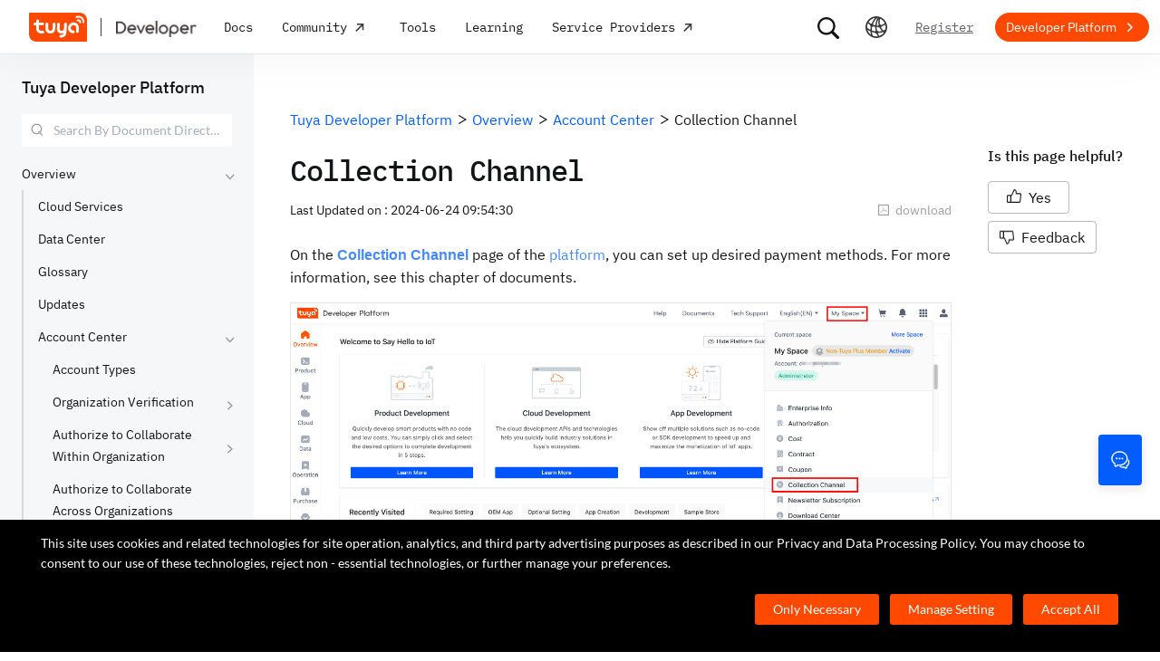

--- FILE ---
content_type: text/html; charset=utf-8
request_url: https://trust.tuyacn.com/trust/instance/conf/v3/2f45511a-798e-4d34-ad6d-6bf891bd0c8a/en
body_size: 5041
content:
[base64]

--- FILE ---
content_type: application/javascript
request_url: https://static1.tuyacn.com/static/ty-lib/webb/webb.preload.min.js
body_size: 2906
content:
!function(t,e){if("object"==typeof exports&&"object"==typeof module)module.exports=e();else if("function"==typeof define&&define.amd)define([],e);else{var r=e();for(var n in r)("object"==typeof exports?exports:t)[n]=r[n]}}(self,(function(){return function(){var t={154:function(t){t.exports=function(t,e){(null==e||e>t.length)&&(e=t.length);for(var r=0,n=new Array(e);r<e;r++)n[r]=t[r];return n},t.exports.__esModule=!0,t.exports.default=t.exports},462:function(t){t.exports=function(t){if(Array.isArray(t))return t},t.exports.__esModule=!0,t.exports.default=t.exports},449:function(t){t.exports=function(t,e){var r=null==t?null:"undefined"!=typeof Symbol&&t[Symbol.iterator]||t["@@iterator"];if(null!=r){var n,o,i,u,s=[],a=!0,c=!1;try{if(i=(r=r.call(t)).next,0===e){if(Object(r)!==r)return;a=!1}else for(;!(a=(n=i.call(r)).done)&&(s.push(n.value),s.length!==e);a=!0);}catch(t){c=!0,o=t}finally{try{if(!a&&null!=r.return&&(u=r.return(),Object(u)!==u))return}finally{if(c)throw o}}return s}},t.exports.__esModule=!0,t.exports.default=t.exports},431:function(t){t.exports=function(){throw new TypeError("Invalid attempt to destructure non-iterable instance.\nIn order to be iterable, non-array objects must have a [Symbol.iterator]() method.")},t.exports.__esModule=!0,t.exports.default=t.exports},488:function(t,e,r){var n=r(462),o=r(449),i=r(237),u=r(431);t.exports=function(t,e){return n(t)||o(t,e)||i(t,e)||u()},t.exports.__esModule=!0,t.exports.default=t.exports},237:function(t,e,r){var n=r(154);t.exports=function(t,e){if(t){if("string"==typeof t)return n(t,e);var r=Object.prototype.toString.call(t).slice(8,-1);return"Object"===r&&t.constructor&&(r=t.constructor.name),"Map"===r||"Set"===r?Array.from(t):"Arguments"===r||/^(?:Ui|I)nt(?:8|16|32)(?:Clamped)?Array$/.test(r)?n(t,e):void 0}},t.exports.__esModule=!0,t.exports.default=t.exports}},e={};function r(n){var o=e[n];if(void 0!==o)return o.exports;var i=e[n]={exports:{}};return t[n](i,i.exports,r),i.exports}r.n=function(t){var e=t&&t.__esModule?function(){return t.default}:function(){return t};return r.d(e,{a:e}),e},r.d=function(t,e){for(var n in e)r.o(e,n)&&!r.o(t,n)&&Object.defineProperty(t,n,{enumerable:!0,get:e[n]})},r.o=function(t,e){return Object.prototype.hasOwnProperty.call(t,e)},r.r=function(t){"undefined"!=typeof Symbol&&Symbol.toStringTag&&Object.defineProperty(t,Symbol.toStringTag,{value:"Module"}),Object.defineProperty(t,"__esModule",{value:!0})};var n={};return function(){"use strict";r.r(n);var t=r(488),e=r.n(t);function o(t,e){t.prototype=Object.create(e.prototype),t.prototype.constructor=t,i(t,e)}function i(t,e){return i=Object.setPrototypeOf?Object.setPrototypeOf.bind():function(t,e){return t.__proto__=e,t},i(t,e)}var u,s=function(){var t={},e={};return function(r){if("undefined"!=typeof window){var n=r.getName();t[n]?t[n].push(r):t[n]=[r],e[n]||(e[n]=setTimeout((function(){window.TPM=window.TPM||[],e[n]=null;var r=t[n].slice(0);t[n]=[],window.TPM.push(["uaTrack","webb_"+n,JSON.stringify(r.map((function(t){return{type:t.getType(),tags:t.getTags(),value:JSON.stringify(t.getValue())}})))])}),2e3))}}}(),a=function(){function t(t,e){this.tags={},this.completed=!1,this.name=t,this.type=e}var e=t.prototype;return e.getName=function(){return this.name},e.getType=function(){return this.type},e.getTags=function(){return JSON.parse(JSON.stringify(this.tags))},e.addTag=function(t,e){if(!this.completed)return this.tags[t]=e,this},e.tryCompleted=function(){return!this.completed&&(this.completed=!0,!0)},t}();!function(t){t.Counter="counter",t.Gauge="gauge",t.Histogram="histogram"}(u||(u={}));var c=function(t){function e(e){var r;return(r=t.call(this,e,u.Counter)||this)._value=0,r}o(e,t);var r=e.prototype;return r.getValue=function(){return this._value},r.once=function(){this.value(1)},r.value=function(t){this.tryCompleted()&&(this._value=t,s(this))},e}(a),l=function(t){function e(e){var r;return(r=t.call(this,e,u.Gauge)||this)._value=0,r}o(e,t);var r=e.prototype;return r.getValue=function(){return this._value},r.value=function(t){this.tryCompleted()&&(this._value=t,s(this))},e}(a),f=function(t){function e(e){var r;return(r=t.call(this,e,u.Histogram)||this)._value=0,r._count=0,r._max=0,r._min=0,r}o(e,t);var r=e.prototype;return r.getValue=function(){return{sum:this._value,count:this._count,max:this._max,min:this._min}},r.value=function(t){this.record(1,t,t,t)},r.record=function(t,e,r,n){this.tryCompleted()&&(this._count=t,this._value=e,this._max=n,this._min=r,s(this))},e}(a),p=function(){function t(){}return t.newCounter=function(t){return new c(t)},t.newGauge=function(t){return new l(t)},t.newHistogram=function(t){return new f(t)},t}(),d="1.3.5",h="webb.preload",m=window.performance||window.mozPerformance||window.msPerformance||window.webkitPerformance;function v(){return void 0!==m?m.now():Date.now()}function y(t){return t&&(t.errorCode||t.errorMsg)?{errCode:t.errorCode||t.errorMsg}:null}function _(t){WEBB.reportRequestDuration?WEBB.reportRequestDuration(t):WEBB._PRE_REQUEST_DURATION.push(t)}function g(t){WEBB.reportRequestError?WEBB.reportRequestError(t):WEBB._PRE_REQUEST_ERR.push(t)}function w(t){WEBB.reportAssetError?WEBB.reportAssetError(t):WEBB._PRE_ASSET_ERR.push(t)}function E(t){var e=t.id,r=t.className,n=[t.localName];return e?n.push("#".concat(e)):r&&n.push("."+r.split(" ").join(".")),n.join("")}function x(){window.addEventListener("error",(function(t){var e=t.target;if(e&&e.localName){var r,n,o=e.localName;"script"===o||"img"===o?(r=e.src,"img"===o&&(n=function(t){var e,r=null===(e=t.composedPath)||void 0===e?void 0:e.call(t);if(r){for(var n=r.length,o=[],i=0;i<n;i++){var u=r[i];if("html"===u.localName)break;o.push(E(u))}return o.reverse(),o.join(">")}return"unknown"}(t))):"link"===o&&(r=e.href),r&&r!==window.location.href&&w({url:r,type:o,path:n})}}),!0)}function b(t){return t.endsWith(".html")||t.endsWith(".js")||t.endsWith(".css")}function R(t){try{return b(new URL(t).pathname)}catch(e){return b(t.split("?")[0])}}function B(t,e){return e?e.indexOf("application/json")>-1:t.indexOf("/api/")>-1&&!R(t)}function T(){var t=window.XMLHttpRequest.prototype.open,e=window.XMLHttpRequest.prototype.send;window.XMLHttpRequest.prototype.open=function(e,r){var n=!(arguments.length>2&&void 0!==arguments[2])||arguments[2],o=arguments.length>3?arguments[3]:void 0,i=arguments.length>4?arguments[4]:void 0;this.method=e,this.url=r,this._st=v(),t.apply(this,[e,r,n,o,i])},window.XMLHttpRequest.prototype.send=function(t){var r=this;this.addEventListener("readystatechange",(function(){r.readyState===XMLHttpRequest.DONE&&(r.status!==XMLHttpRequest.UNSENT||r.responseURL&&0===r.responseURL.indexOf("file:"))&&function(){var t=v()-r._st,e=r.url,n=r.method,o=r.status,i=r.responseType,u=r.getResponseHeader("content-type"),s=B(e,u);if(s&&_({url:e,method:n,status:o,time:t}),o>=400&&401!==o)s?g({url:e,method:n,errCode:"http_".concat(o),additional:{contentType:u,source:"xhr_http_error"}}):w({url:e,type:"xhr",status:o});else if(s)try{var a=i&&"text"!==i?r.response:r.responseText,c="string"==typeof a?JSON.parse(a):a,l=WEBB.convertBizError(c);l&&l.errCode&&g({url:e,method:n,errCode:l.errCode,additional:{contentType:u,source:"xhr_atop"}})}catch(t){}}()}),!0),this.addEventListener("error",(function(t){var e=v()-r._st,n=r.url,o=r.status,i=r.method;R(n)?w({url:n,type:"xhr",status:o}):(g({url:n,method:i,errCode:"http_".concat(o),additional:{source:"xhr_error"}}),_({url:n,method:i,status:o,time:e}))}),!0),e.apply(this,[t])}}function O(t,e){if("string"==typeof t)return{url:t,method:null==e?void 0:e.method};if(t.host)return{url:t.href,method:null==e?void 0:e.method};var r=t;return{url:r.url,method:r.method||(null==e?void 0:e.method)}}function S(){return function(t){var r=t.split("?"),n=e()(r,2),o=n[0],i=n[1],u=d;if(i)for(var s=i.split("&"),a=0;a<s.length;a++){var c=s[a].split("=");if("version"===c[0]&&c[1]){u=c[1];break}}return WEBB._VERSION=u,o.replace(h,"webb-".concat(u))}(function(){for(var t=window.document.getElementsByTagName("script"),e="",r=0;r<t.length;r++){var n=t[r].src;if(n.indexOf(h)>-1){e=n;break}}return e}())}!function(){var t;window.WEBB={_PRE_ASSET_ERR:[],_PRE_REQUEST_ERR:[],_PRE_REQUEST_DURATION:[],_PRE_VERSION:d,convertBizError:y,Trace:p},x(),T(),"function"==typeof(t=window.fetch)&&(window.fetch=function(e,r){var n=v();return t(e,r).then((function(t){var o=v()-n,i=t.clone(),u=i.status,s=i.headers.get("Content-Type"),a=O(e,r),c=a.url,l=a.method,f=B(c,s);return f&&_({url:c,method:l,status:u,time:o}),t.ok?f&&i.json().then((function(t){var e=WEBB.convertBizError(t);e&&e.errCode&&g({url:c,method:l,errCode:e.errCode,additional:{contentType:s,source:"fetch_atop"}})})).catch((function(t){})):f?g({url:c,method:l,errCode:"http_".concat(u),additional:{contentType:s,source:"fetch_http_error"}}):w({url:c,type:"fetch",status:u}),t})).catch((function(t){var o=v()-n,i=O(e,r),u=i.url,s=i.method;throw R(u)?w({url:u,type:"fetch",status:0}):(g({url:u,method:s,errCode:"http_0",additional:{source:"fetch_error"}}),_({url:u,method:s,status:0,time:o})),t}))});var e,r,n,o,i,u=S();window,e=document,r="script",n=u,o=e.createElement(r),i=e.body,o.async=1,o.src=n,o.crossOrigin="anonymous",i&&i.insertBefore(o,null),e.addEventListener("DOMContentLoaded",(function(){e.body.insertBefore(o,null)}))}()}(),n}()}));

--- FILE ---
content_type: text/javascript
request_url: https://static1.tuyacn.com/static/developer-doc/_next/static/20250925-111807491-fcc1206ba7/_buildManifest.js
body_size: 1981
content:
self.__BUILD_MANIFEST=JSON.parse('{"assets":["static/css/cdb6cf2018ff446d0fe9.css","static/chunks/pages/_rootIndex-9d281d4c3b6b38f9c6ad.js","static/css/497685a89c7f5c1eb08d.css","static/chunks/pages/_error-a6edb9a06d248af1fd43.js","static/chunks/pages/api-35cd3385244afb332c06.js","static/chunks/lib-e971612a-62e11c5364d4dc969aab.js","static/chunks/shared-d62bc8e91365353f29988f3634c3ee280803efe4-8c72a213f1887c7f04fc.js","static/css/d7c46a25791a753b193b.css","static/chunks/pages/demo-5dc3fe50ad71bb1a7ab5.js","static/css/e2ce3803531c2b5ae6ab.css","static/css/a15b01360c5aec250214.css","static/css/88fd198ac09349a89f4e.css","static/css/07ff2981cc0f47fcdd7c.css","static/chunks/shared-75cacde71e7f7ae9a72a4f651171d343074a54ff-c160e48848afbf60a466.js","static/chunks/shared-860a0f13ad1608b9333e164034c114aaea7cbc7d-ddf1b6a4226d8104247b.js","static/chunks/shared-b30c2cb031f1fb6cc488ee2374d83c391eebb349-cc00d6354c66aa82c44e.js","static/chunks/shared-6ea1eb43b8a88b5cdd686e344f7ff3d8c790b661-db4861688d430783d557.js","static/chunks/shared-14db014c9f7a4431dace05ab6f6a00868396e753-3a37e057020187829b40.js","static/chunks/shared-d6b00c71d92614b98b7d21c141bada294e6a69de-bae8893335a47446a9ed.js","static/css/cff9a301c306afacc921.css","static/chunks/pages/demo/projects-fff6f7606e6c8f433580.js","static/css/5eda0420da5d4f601f7b.css","static/css/4220b5209b8d377925a8.css","static/css/341f36b2f63eebdd1f68.css","static/css/983169371b8e984f1a75.css","static/css/28f84a1288bf550fb943.css","static/css/0f271a21eded93e59ce5.css","static/css/7870c1f9a84e4345510d.css","static/css/7f8e362e283a5e4e4a98.css","static/css/7b1a4cc64448f37bd09f.css","static/chunks/shared-4c6d65c572a7586c7961f03e27c5076eab7109f5-b4b6e828e06d7a82ffcb.js","static/chunks/shared-1f0a2d4ef8f8a402d62b2d8ac9c8f63cfe59cd78-c4354cd1fb51bbf60a3c.js","static/chunks/shared-52ec4ca96d8ca7aabb5a6eba704f2b490555430e-bc50a0938400416da208.js","static/chunks/shared-6a8bc82076264df9ee8ca9da9f5cc23ce3ea044a-783e81bdbd4269e95a5f.js","static/chunks/shared-6104ee6507d1160e808751f5a2a74a7e4ab5ac51-606b381680748c6690a9.js","static/chunks/shared-260e6e61e6ee5bbe76eee10895123a7bb8c35670-dcdccae2ea72b895a313.js","static/chunks/shared-0472cf38e15d21253c37f6d23e49a779c22b7929-db0a350d12ac4207837a.js","static/chunks/shared-457d1e0828df4f6885cff6f46be72540557f4791-023e0717a476b5115ee5.js","static/css/7e03188a774aeb7a6198.css","static/chunks/pages/demo/projects/edit-ca81d861a8c6d7e7e06f.js","static/chunks/pages/demo/projects/edit/interface-754d42c33ba56dd950a8.js","static/css/c6023115a574a7ead75a.css","static/css/2222f726a387bac8938a.css","static/css/ed8a845d09e8842a3625.css","static/chunks/shared-3c736403cd28a91847c36c3cab4231db55e02f4f-e24033b9f6208839379f.js","static/chunks/shared-d8561ca51afe6d254b63e6417229f932702c3d2e-1d7db61242d2505991f1.js","static/chunks/shared-659c172689328e945a3e4a3f3aa8f226f55564b6-e2a7cf93a1facec82426.js","static/css/57e6854256820dbafa40.css","static/chunks/pages/demo/projects/manage-199e35c0562dba545e62.js","static/chunks/pages/demo/projects/mock-82833bd6959a64e89ca9.js","static/css/88a1d561e274bb19f28f.css","static/chunks/pages/demo/tutorials-a879bbe8ea78d702e5c8.js","static/css/17c7008cf2012ca84fa6.css","static/css/9a09c7c8749841bbd3b3.css","static/css/b412b9f25f077b88b749.css","static/css/841aa08296194e2bd7a7.css","static/chunks/shared-f6d4dcb7af0a40da25518aa09b94dedc07c8f77d-44ce8d1f2491b55c2096.js","static/chunks/shared-d006c02f86e280aee9e3fc1199426945a7b18d2e-b3414d20fcd9d0c5a394.js","static/chunks/shared-ce159c4ee4ca2883998d6b5ac640c111a35fbaa5-e8aae352e6aee659596c.js","static/css/8068539be5b8eb66108e.css","static/chunks/pages/demo/[id]-c5f8d69787eda59bfbe3.js","static/chunks/lib-8527ce07-c3a4b78f15ba359bc425.js","static/css/44d121436576994589ab.css","static/chunks/lib-b8256ce8-b0761533c058bbb69163.js","static/css/c9d400b6ac27f057beb0.css","static/chunks/shared-f62ed34daeada59f5e965151846422a138e29e73-9ed9539fbc111f71bb28.js","static/css/2d749d3d5d89de50cf80.css","static/chunks/pages/doc-feedback-dd416f870d8e0da2e615.js","static/chunks/pages/doc-feedback/utils-441ef5dc245e65dbb712.js","static/chunks/pages/docs-6669e580a17395a35134.js","static/chunks/shared-d7cfd4b7591454287ce8dd1d4da040307aa5709f-cf58ce1614e5548e421c.js","static/css/6879bf05e088f19d39ac.css","static/chunks/pages/docs/[space]-ded7198ba5803c3a50f3.js","static/css/6a1e481c478ef79fa0ea.css","static/css/572b79d06408aa19ab12.css","static/css/5ac1ea4b151fe58b28bb.css","static/chunks/pages/docs/[space]/[...path]-25e645d2019bf77ab74d.js","static/css/c14e6b8a39aa44ee9b72.css","static/css/68009741de0561eeafc9.css","static/chunks/shared-6dcf40f845751d81a6ef72611a71dfc95d9844c8-02946e57aa2c62dd70f3.js","static/css/d8f284acbd37cc83f14c.css","static/chunks/pages/oldsearch-4cf0e01ee164a7c8165e.js","static/css/8c0491d8a106e3bcd097.css","static/chunks/pages/overview-fd7ae20f5a039d500d3d.js","static/css/4f0de50e4d0bb0550a90.css","static/chunks/pages/search-ccfeca92b2c477d01b53.js","static/chunks/pages/search/[keyword]/helper-69fbdedf076fa4f87076.js","static/chunks/pages/search/[keyword]/interface-de60f752dc15020b1f9c.js","static/css/2cf87794228d26229453.css","static/chunks/pages/search/[keyword]/[page_group]-0ba44c84e85fe4dbfc06.js"],"routes":[["/",{"route":"/","assetIndexList":[0,1],"type":"static"}],["/_error",{"route":"/_error","assetIndexList":[2,0,3],"type":"static"}],["/api",{"route":"/api","assetIndexList":[0,4],"type":"static"}],["/demo",{"route":"/demo","assetIndexList":[5,0,6,7,8],"type":"static"}],["/demo/projects",{"route":"/demo/projects","assetIndexList":[9,10,5,11,12,0,13,14,15,16,17,6,18,19,20],"type":"static"}],["/demo/projects/edit",{"route":"/demo/projects/edit","assetIndexList":[9,10,21,22,11,23,24,25,26,27,28,29,0,13,14,15,16,30,17,31,32,33,18,34,35,36,37,38,39],"type":"static"}],["/demo/projects/edit/interface",{"route":"/demo/projects/edit/interface","assetIndexList":[0,40],"type":"static"}],["/demo/projects/manage",{"route":"/demo/projects/manage","assetIndexList":[9,10,5,21,22,11,24,41,26,42,12,43,0,13,14,15,16,30,17,31,32,33,18,44,35,45,46,47,48],"type":"static"}],["/demo/projects/mock",{"route":"/demo/projects/mock","assetIndexList":[0,49],"type":"static"}],["/demo/tutorials",{"route":"/demo/tutorials","assetIndexList":[5,0,6,50,51],"type":"static"}],["/demo/[id]",{"route":"/demo/[id]","assetIndexList":[9,10,5,21,11,24,52,26,53,54,55,0,13,14,15,16,30,17,31,6,33,18,56,57,58,59,60],"type":"dynamic"}],["/doc-feedback",{"route":"/doc-feedback","assetIndexList":[25,61,62,63,27,64,0,13,15,30,31,34,65,66,67],"type":"static"}],["/doc-feedback/utils",{"route":"/doc-feedback/utils","assetIndexList":[0,68],"type":"static"}],["/docs",{"route":"/docs","assetIndexList":[0,69],"type":"static"}],["/docs/[space]",{"route":"/docs/[space]","assetIndexList":[9,5,22,23,41,0,13,14,15,16,30,31,32,6,44,70,71,72],"type":"dynamic"}],["/docs/[space]/[...path]",{"route":"/docs/[space]/[...path]","assetIndexList":[9,10,5,22,11,24,25,52,41,61,62,63,54,73,74,0,13,14,15,16,30,17,31,32,18,34,44,56,65,36,58,75,76],"type":"dynamic"}],["/oldsearch",{"route":"/oldsearch","assetIndexList":[9,10,22,23,52,53,28,42,77,78,0,13,14,15,16,30,17,31,32,35,56,57,37,46,79,80,81],"type":"static"}],["/overview",{"route":"/overview","assetIndexList":[9,10,21,23,0,13,14,15,16,30,17,33,45,70,82,83],"type":"static"}],["/search",{"route":"/search","assetIndexList":[9,77,0,13,14,79,84,85],"type":"static"}],["/search/[keyword]/helper",{"route":"/search/[keyword]/helper","assetIndexList":[0,86],"type":"dynamic"}],["/search/[keyword]/interface",{"route":"/search/[keyword]/interface","assetIndexList":[0,87],"type":"dynamic"}],["/search/[keyword]/[page_group]",{"route":"/search/[keyword]/[page_group]","assetIndexList":[9,10,21,0,13,14,15,16,30,17,33,88,89],"type":"dynamic"}]]}'),self.__BUILD_MANIFEST_CB&&self.__BUILD_MANIFEST_CB();

--- FILE ---
content_type: text/javascript; charset=utf-8
request_url: https://tytm.tuya.com/project/js?id=34
body_size: 758
content:
(function(self){
    if (!window.IGNORE_TRUST && !/__th_p_c=1\|1\|1/.test(document.cookie)) {
        return;
    }
var _hmt = _hmt || [];
;(function() {
  var hm = document.createElement('script')
  hm.src = 'https://hm.baidu.com/hm.js?5f8877e39cbc8e890abf13cf18ece1df'
  var s = document.getElementsByTagName('script')[0]
  s.parentNode.insertBefore(hm, s)
})();;
!function(t){"function"==typeof define&&define.amd?define(t):t()}(function(){"use strict";var n=["solution.tuya.com","www.tuya.com","developer.tuya.com","expo.tuya.com","go.tuya.com","iot.tuya.com","promotion.tuya.com","pages.tuya.com","support.tuya.com","buy.tuya.com","myaccount.tuya.com","auth.tuya.com"],r=["_source","adid","creativeid","creativetype","clickid","qhclickid","bd_vid"];function a(t,o){var c,e=t.indexOf("?"),u=-1<e?t.substr(0,e):t,e=-1<(e=t.indexOf("#"))?t.substr(e+1):null,t=t.match(/\?([^#]*)/);return{path:u,query:t=t?(c={},t[1].split("&").forEach(function(t){var e=t.indexOf("="),u=t.substr(0,e);o&&r.indexOf(u)<0||(c[u]=decodeURIComponent(t.substr(e+1)))}),c):{},hash:e}}function i(t,e){var u,o,c=a(t);if(function(t){if(t){if(!/^((https?:)?\/\/)|((mailto|tel|javascript):)/.test(t))return 1;t=t.match(/^(https?:)?\/\/([^/?#]*)/);return t&&-1<n.indexOf(t[2])}}(c.path))return Object.keys(c.query).forEach(function(t){/^https?:\/\//.test(c.query[t])&&(c.query[t]=i(c.query[t],e))}),Object.keys(e).forEach(function(t){c.query[t]||(c.query[t]=e[t])}),t=(u=c).path,(o=Object.keys(u.query)).length&&(t+="?"+o.map(function(t){return t+"="+encodeURIComponent(u.query[t])}).join("&")),u.hash&&(t+="#"+u.hash),t}var u=a(location.href,!0);Object.keys(u.query).length&&document.querySelectorAll("a").forEach(function(t){var e=i(t.href,u.query);e&&(t.href=e)})});})(this)